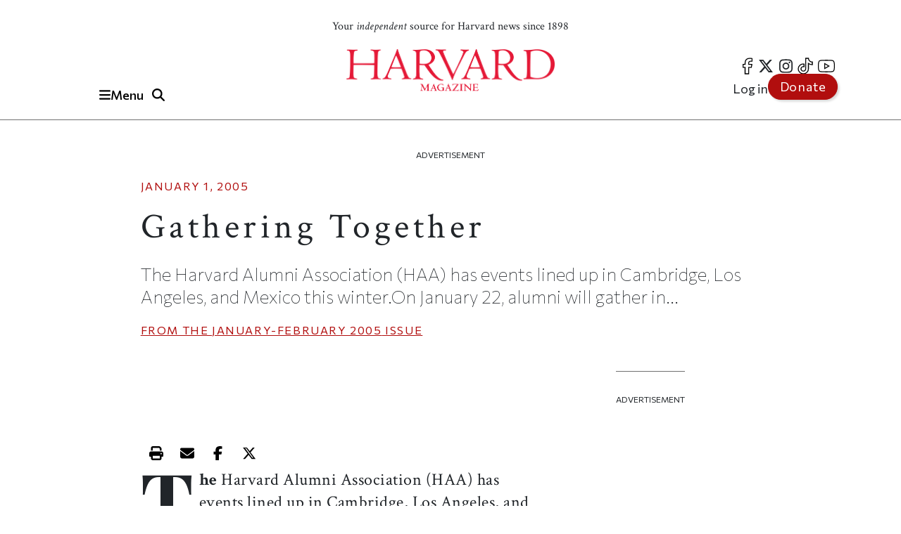

--- FILE ---
content_type: text/html; charset=UTF-8
request_url: https://www.harvardmagazine.com/2005/01/gathering-together-html
body_size: 15131
content:

<!DOCTYPE html>
<html lang="en" dir="ltr" prefix="og: https://ogp.me/ns#" class="h-100">
	<head>
					<meta name="robots" content="max-image-preview:large">
				<!-- Google tag (gtag.js) -->
		<script async src="https://www.googletagmanager.com/gtag/js?id=G-NRT2D6GKXJ"></script>
		<script>
			window.dataLayer = window.dataLayer || [];
function gtag() {
dataLayer.push(arguments);
}
gtag('js', new Date());
gtag('config', 'G-NRT2D6GKXJ');
		</script>
		<!-- Google Tag Manager -->
		<script>
			(function (w, d, s, l, i) {
w[l] = w[l] || [];
w[l].push({'gtm.start': new Date().getTime(), event: 'gtm.js'});
var f = d.getElementsByTagName(s)[0],
j = d.createElement(s),
dl = l != 'dataLayer' ? '&l=' + l : '';
j.async = true;
j.src = 'https://www.googletagmanager.com/gtm.js?id=' + i + dl;
f.parentNode.insertBefore(j, f);
})(window, document, 'script', 'dataLayer', 'GTM-TB87QF');
		</script>
		<!-- End Google Tag Manager -->
		<meta charset="utf-8" />
<meta name="description" content="The Harvard Alumni Association (HAA) has events lined up in Cambridge, Los Angeles, and Mexico this winter.On January 22, alumni will gather in..." />
<meta name="geo.position" content="&#039;71.1134; 42.3724" />
<meta name="robots" content="index, follow, max-image-preview:standard" />
<link rel="canonical" href="https://www.harvardmagazine.com/2005/01/gathering-together-html" />
<meta name="original-source" content="https://www.harvardmagazine.com" />
<meta name="author" content="No Author Listed" />
<meta property="og:site_name" content="Harvard Magazine" />
<meta property="og:type" content="article" />
<meta property="og:url" content="https://www.harvardmagazine.com/2005/01/gathering-together-html" />
<meta property="og:title" content="Gathering Together | Harvard Magazine" />
<meta property="og:description" content="The Harvard Alumni Association (HAA) has events lined up in Cambridge, Los Angeles, and Mexico this winter.On January 22, alumni will gather in..." />
<meta property="og:image:width" content="1920" />
<meta property="og:image:height" content="1080" />
<meta property="og:updated_time" content="2023-08-29T00:46:25-0400" />
<meta property="article:published_time" content="2005-01-01T07:00:00-0500" />
<meta property="article:modified_time" content="2023-08-29T00:46:25-0400" />
<meta name="audience" content="all" />
<meta name="msapplication-TileColor" content="#da532c" />
<meta name="theme-color" content="#ffffff" />
<meta name="Generator" content="Drupal 10 (https://www.drupal.org)" />
<meta name="MobileOptimized" content="width" />
<meta name="HandheldFriendly" content="true" />
<meta name="viewport" content="width=device-width, initial-scale=1.0" />
<script type="application/ld+json">{
    "@context": "https://schema.org",
    "@graph": [
        {
            "@type": "Article",
            "@id": "https://www.harvardmagazine.com/2005/01/gathering-together-html",
            "headline": "Gathering Together",
            "name": "Gathering Together",
            "description": "The Harvard Alumni Association (HAA) has events lined up in Cambridge, Los Angeles, and Mexico this winter.On January 22, alumni will gather in...",
            "datePublished": "2005-01-01T07:00:00-0500",
            "dateModified": "2023-08-29T00:46:25-0400",
            "isAccessibleForFree": "True",
            "author": {
                "@type": "Person",
                "name": "No Author Listed",
                "url": "No Author Pages",
                "logo": {
                    "@type": "ImageObject",
                    "representativeOfPage": "False",
                    "url": "https://www.harvardmagazine.com/themes/custom/harvard_magazine/images/metatag_hmlogo.jpg",
                    "width": "296",
                    "height": "60"
                }
            },
            "publisher": {
                "@type": "NewsMediaOrganization",
                "name": "Harvard Magazine Inc.",
                "url": "https://www.harvardmagazine.com",
                "logo": {
                    "@type": "ImageObject",
                    "representativeOfPage": "True",
                    "url": "https://www.harvardmagazine.com/themes/custom/harvard_magazine/images/metatag_hmlogo.jpg",
                    "width": "296",
                    "height": "60"
                }
            },
            "mainEntityOfPage": "https://www.harvardmagazine.com/2005/01/gathering-together-html"
        },
        {
            "@type": "Organization",
            "additionalType": "NewsMediaOrganization",
            "@id": "https://www.harvardmagazine.com/#organization",
            "name": "Harvard Magazine",
            "description": "Independent journalism on Harvard University and beyond",
            "url": "https://www.harvardmagazine.com",
            "telephone": "617-495-5746",
            "contactPoint": {
                "@type": "ContactPoint",
                "telephone": "617-495-5746",
                "email": "harvard_magazine@harvard.edu",
                "url": "https://www.harvardmagazine.com"
            },
            "address": {
                "@type": "PostalAddress",
                "streetAddress": "7 Ware Street",
                "addressLocality": "Cambridge",
                "addressRegion": "MA",
                "postalCode": "02138-4037",
                "addressCountry": "USA"
            }
        },
        {
            "@type": "WebSite",
            "@id": "https://www.harvardmagazine.com/#website",
            "name": "Harvard Magazine"
        }
    ]
}</script>
<script async="" src="https://cse.google.com/cse.js?cx=a65337d395ee543f1"></script>
<link rel="apple-touch-icon" sizes="180x180" href="/themes/custom/harvard_magazine/images/favicons/apple-touch-icon.png" />
<link rel="icon" type="image/png" sizes="32x32" href="/themes/custom/harvard_magazine/images/favicons/favicon-32x32.png" />
<link rel="icon" type="image/png" sizes="16x16" href="/themes/custom/harvard_magazine/images/favicons/favicon-16x16.png" />
<link rel="manifest" href="/themes/custom/harvard_magazine/images/favicons/site.webmanifest" />
<link rel="mask-icon" href="/themes/custom/harvard_magazine/images/favicons/safari-pinned-tab.svg" color="#b10e0e" />

			<title>Gathering Together | Harvard Magazine</title>


			<!-- Preconnects (keep just gstatic) -->
			<link
			rel="preconnect" href="https://fonts.gstatic.com" crossorigin>
			<!-- Critical fonts: Commissioner + Crimson -->
			<link rel="preload" as="style" href="https://fonts.googleapis.com/css2?family=Commissioner:wght@100;400;500;600&family=Crimson+Text:ital,wght@0,400;0,700;1,400;1,700&display=swap">
			<link
			rel="stylesheet" href="https://fonts.googleapis.com/css2?family=Commissioner:wght@100;400;500;600&family=Crimson+Text:ital,wght@0,400;0,700;1,400;1,700&display=swap">

			<!-- Non-critical: Playfair -->
			<link rel="stylesheet" href="https://fonts.googleapis.com/css2?family=Playfair+Display:ital,wght@0,400;0,700;1,400;1,700&display=swap" media="print" onload="this.media='all'">
			<noscript>
				<link rel="stylesheet" href="https://fonts.googleapis.com/css2?family=Playfair+Display:ital,wght@0,400;0,700;1,400;1,700&display=swap">
			</noscript>

						
							<meta http-equiv="Content-Security-Policy" content="block-all-mixed-content">
				<meta name="google-adsense-account" content="ca-pub-4419257829827899">
				<script type="text/javascript" async="async" data-noptimize="1" data-cfasync="false" src="//scripts.mediavine.com/tags/harvard-magazine.js"></script>
			
			<script async src="https://cdn.broadstreetads.com/init-2.min.js"></script>
			<script>
				document.addEventListener("DOMContentLoaded", function () {
function loadBroadstreet() {
if (typeof broadstreet !== "undefined") {
broadstreet.loadNetworkJS(5997);
} else {
setTimeout(loadBroadstreet, 50); // Retry every 50ms if broadstreet isn't loaded yet
}
}
loadBroadstreet();
});
			</script>
			<script async src="https://flux.broadstreet.ai/emit/5997.js"></script>
			<script>
				(function (c, s, q, u, a, r, e) {
c.hj = c.hj || function () {
(c.hj.q = c.hj.q || []).push(arguments)
};
c._hjSettings = {
hjid: a
};
r = s.getElementsByTagName('head')[0];
e = s.createElement('script');
e.async = true;
e.src = q + c._hjSettings.hjid + u;
r.appendChild(e);
})(window, document, 'https://static.hj.contentsquare.net/c/csq-', '.js', 5335610);
			</script>
			<link rel="stylesheet" media="all" href="/sites/default/files/css/css_aPBza5cxiCbYHJ9vUOTjka5CMTSpmQl4c2bmzukZds0.css?delta=0&amp;language=en&amp;theme=harvard_magazine&amp;include=[base64]" />
<link rel="stylesheet" media="all" href="/sites/default/files/css/css_im2hyWAOQaHerS3U7kOMgWarYk4G6KIgcFwm0nlemyY.css?delta=1&amp;language=en&amp;theme=harvard_magazine&amp;include=[base64]" />
<link rel="stylesheet" media="print" href="/sites/default/files/css/css_pabK0C41sg_SO_nOXwpGaQCR8ULktAd_lf4S8foSv_E.css?delta=2&amp;language=en&amp;theme=harvard_magazine&amp;include=[base64]" />
<link rel="stylesheet" media="all" href="/sites/default/files/css/css___vFURF9hYCs-xAG6aGkyKdBb61Od1bGhAVP6Yy0fgQ.css?delta=3&amp;language=en&amp;theme=harvard_magazine&amp;include=[base64]" />

				<script src="https://cdnjs.cloudflare.com/ajax/libs/font-awesome/6.5.2/js/fontawesome.js" defer crossorigin="anonymous"></script>
<script src="https://cdnjs.cloudflare.com/ajax/libs/font-awesome/6.5.2/js/brands.js" defer crossorigin="anonymous"></script>
<script src="https://cdnjs.cloudflare.com/ajax/libs/font-awesome/6.5.2/js/solid.js" defer crossorigin="anonymous"></script>
</head>
				<body class="path-node page-node-type-article   d-flex flex-column h-100">
					<!-- Google Tag Manager (noscript) -->
					<noscript>
						<iframe src="https://www.googletagmanager.com/ns.html?id=GTM-TB87QF" height="0" width="0" style="display:none;visibility:hidden"></iframe>
					</noscript>
					<!-- End Google Tag Manager (noscript) -->
										<a href="#main-content" class="visually-hidden focusable skip-link">
						Skip to main content
					</a>
					
					  <div class="dialog-off-canvas-main-canvas d-flex flex-column" data-off-canvas-main-canvas>
    

<header>
		<div id="region-header">

		<div id="block-harvard-magazine-branding" class="block block-system block-system-branding-block">
  
    
  	<div class="navbar-brand d-flex align-items-center">

					<a href="/" title="Home" rel="home" class="site-logo d-block navbar-brand__site-logo">
				<img src="/themes/custom/harvard_magazine/images/hmlogo.png" alt="Home" width="178" height="36"/>
			</a>
		

		
					<div class="site-slogan navbar-brand__site-slogan">Your <em>independent</em> source for Harvard news since 1898</div>
		
	</div>
</div>

		<div class="header-button-group">
			<button
				class="region-navigation-toggler" type="button" aria-expanded="false" aria-controls="navigation-region" aria-label="Menu">
				<!-- The content of this div will be dynamically set by JavaScript -->
				<div class="region-navigation-toggler-content">
					<i class="fas fa-bars"></i>
					<span class="nav-button-text">Menu</span>
				</div>
			</button>

						<button class="header-search-toggler" type="button" aria-expanded="false" aria-controls="block-harvard-magazine-googleprogrammablesearch">
				<i class="fas fa-search" aria-hidden="true"></i>
				<span class="sr-only">Toggle Search</span>
			</button>
		</div>
				<div class="header-menus">
			<nav class="menu--social" role="navigation" aria-label="social-menu">
				
              <ul class="nav navbar-nav">
                    <li aria-label="facebook" class="nav-item">
        <a href="https://www.facebook.com/HarvardMagazine/" title="facebook" aria-label="facebook" class="nav-link"><i class="fab fa-facebook-f" aria-hidden="true"></i></a>
      </li>
                <li aria-label="Twitter" class="nav-item">
        <a href="https://twitter.com/HarvardMagazine" aria-label="Twitter" class="nav-link"><i class="fab fa-brands fa-x-twitter" aria-hidden="true"></i></a>
      </li>
                <li aria-label="Instagram" class="nav-item">
        <a href="https://www.instagram.com/harvardmagazine/" aria-label="Instagram" class="nav-link"><i class="fab fa-instagram" aria-hidden="true"></i></a>
      </li>
                <li aria-label="tiktok" class="nav-item">
        <a href="https://www.tiktok.com/@harvardmagazine" aria-label="tiktok" class="nav-link"><i class="fab fa-tiktok" aria-hidden="true"></i></a>
      </li>
                <li aria-label="Youtube" class="nav-item">
        <a href="https://www.youtube.com/user/harvardmagazine" aria-label="Youtube" class="nav-link"><i class="fab fa-youtube" aria-hidden="true"></i></a>
      </li>
        </ul>
  


			</nav>
			<nav class="menu--account" role="navigation" aria-label="account-menu">
				
              <ul class="nav navbar-nav">
                    <li class="nav-item">
        <a href="/user/login" class="nav-link" data-drupal-link-system-path="user/login">Log in</a>
              </li>
                <li class="nav-item">
        <a href="/donate" class="nav-link">Donate</a>
              </li>
        </ul>
  


			</nav>
		</div>
				<div class="mobile-donate-container">
			<a href="/donate" class="btn btn-primary donate-button" aria-label="Donate to support us" role="button">
				Donate</a>
		</div>
	</div>


		<div id="region-navigation">
		<nav role="navigation" aria-labelledby="-menu" class="block block-menu navigation menu--account">
      
  <h5 id="-menu"></h5>
  

        
              <ul class="nav navbar-nav">
                    <li class="nav-item">
        <a href="/user/login" class="nav-link" data-drupal-link-system-path="user/login">Log in</a>
              </li>
                <li class="nav-item">
        <a href="/donate" class="nav-link">Donate</a>
              </li>
        </ul>
  


  </nav>


								

<div id="block-harvard-magazine-googleprogrammablesearch" class="block block-google-cse" hidden>
	
		
			<div class="gcse-searchbox-only" data-resultsurl="/search/results" data-queryparametername="keys"></div>
	</div>
<nav role="navigation" aria-labelledby="block-harvard-magazine-mainnavigation-menu" id="block-harvard-magazine-mainnavigation" class="block block-menu navigation menu--main">
            
  <h5 class="visually-hidden" id="block-harvard-magazine-mainnavigation-menu">Main navigation</h5>
  

        
							<ul data-block="navigation" class="menu">
																	<li class="menu-item">
						
																																		<a href="/topic/harvard-crosshairs" >
								Harvard in the Crosshairs
							</a>
						
						
						
											</li>
														<li class="menu-item">
						
																																		<a href="/games" >
								Games (play!)
							</a>
						
						
						
											</li>
														<li class="menu-item">
						
													<span class="accordion-header">The Magazine</span>
						
													<ul class="menu accordion-content">
								<li class="menu-item">
									<a href="https://www.harvardmagazine.com/node/88569">
										Current Issue
									</a>
								</li>
								<li class="menu-item">
									<a href="https://www.harvardmagazine.com/past-issues">
										Past Issues
									</a>
								</li>
							</ul>
						
						
											</li>
														<li class="menu-item menu-item--expanded">
						
													<span class="accordion-header">Classifieds</span>
						
						
						
																					<ul class="menu accordion-content">
																		<li class="menu-item">
						
																																		<a href="/classifieds/vacation-rentals" >
								Vacation Rentals &amp; Travel
							</a>
						
						
						
											</li>
														<li class="menu-item">
						
																																		<a href="/classifieds/real-estate" >
								Real Estate
							</a>
						
						
						
											</li>
														<li class="menu-item">
						
																																		<a href="/classifieds/personals" >
								Personals
							</a>
						
						
						
											</li>
														<li class="menu-item">
						
																																		<a href="/classifieds/products-and-services" >
								Products &amp; Services
							</a>
						
						
						
											</li>
														<li class="menu-item">
						
																																		<a href="/classifieds/harvard-authors" >
								Harvard Authors’ Bookshelf
							</a>
						
						
						
											</li>
														<li class="menu-item">
						
																																		<a href="/classifieds/education-enrichment-resource" >
								Education &amp; Enrichment Resource
							</a>
						
						
						
											</li>
							</ul>
			
											</li>
														<li class="menu-item">
						
													<span class="accordion-header">Class Notes &amp; Obituaries</span>
						
						
													<ul class="menu accordion-content">
								<li class="menu-item">
									<a href="https://www.harvardmagazine.com/classnotes/browse/issue/88569">
										Browse Class Notes
									</a>
								</li>
								<li class="menu-item">
									<a href="https://www.harvardmagazine.com/obituaries/browse/issue/88569">
										Browse Obituaries
									</a>
								</li>
							</ul>
						
											</li>
														<li class="menu-item">
						
																																		<a href="/topic/podcast" >
								Podcast
							</a>
						
						
						
											</li>
														<li class="menu-item menu-item--expanded">
						
													<span class="accordion-header">Series</span>
						
						
						
																					<ul class="menu accordion-content">
																		<li class="menu-item">
						
																																		<a href="/topic/commencement" >
								Commencement
							</a>
						
						
						
											</li>
														<li class="menu-item">
						
																																		<a href="/topic/five-questions" >
								Five Questions
							</a>
						
						
						
											</li>
														<li class="menu-item">
						
																																		<a href="/harvard-headlines" >
								Harvard in the Headlines
							</a>
						
						
						
											</li>
														<li class="menu-item">
						
																																		<a href="/section/harvard-squared" >
								New England Guide
							</a>
						
						
						
											</li>
							</ul>
			
											</li>
														<li class="menu-item menu-item--expanded">
						
													<span class="accordion-header">Topics</span>
						
						
						
																					<ul class="menu accordion-content">
																		<li class="menu-item">
						
																																		<a href="/topic/arts-culture" >
								Arts &amp; Culture
							</a>
						
						
						
											</li>
														<li class="menu-item">
						
																																		<a href="/topic/athletics" >
								Athletics
							</a>
						
						
						
											</li>
														<li class="menu-item">
						
																																		<a href="/topic/commentary" >
								Commentary
							</a>
						
						
						
											</li>
														<li class="menu-item">
						
																																		<a href="/topic/faculty" >
								Faculty
							</a>
						
						
						
											</li>
														<li class="menu-item">
						
																																		<a href="/topic/health-medicine" >
								Health &amp; Medicine
							</a>
						
						
						
											</li>
														<li class="menu-item">
						
																																		<a href="/topic/humanities" >
								Humanities
							</a>
						
						
						
											</li>
														<li class="menu-item">
						
																																		<a href="/topic/international-affairs" >
								International Affairs
							</a>
						
						
						
											</li>
														<li class="menu-item">
						
																																		<a href="/topic/science" >
								Science
							</a>
						
						
						
											</li>
														<li class="menu-item">
						
																																		<a href="/topic/social-sciences" >
								Social Sciences
							</a>
						
						
						
											</li>
														<li class="menu-item">
						
																																		<a href="/topic/students" >
								Students
							</a>
						
						
						
											</li>
														<li class="menu-item">
						
																																		<a href="/topic/technology" >
								Technology
							</a>
						
						
						
											</li>
														<li class="menu-item">
						
																																		<a href="/topic/university-news" >
								University News
							</a>
						
						
						
											</li>
							</ul>
			
											</li>
														<li class="menu-item">
						
																																		<a href="/topic/video" >
								Videos
							</a>
						
						
						
											</li>
														<li class="menu-item">
						
																																		<a href="/donate"  class="donate-button" aria-label="Donate to Harvard Magazine" >
								Donate
							</a>
						
						
						
											</li>
														<li class="menu-item menu-item--expanded">
						
													<span class="accordion-header">Advertise</span>
						
						
						
																					<ul class="menu accordion-content">
																		<li class="menu-item">
						
																																		<a href="/advertise" >
								 How to Advertise
							</a>
						
						
						
											</li>
														<li class="menu-item">
						
																																		<a href="/classifieds/pricing-sizes" >
								Classifieds Ad Prices &amp; Information
							</a>
						
						
						
											</li>
							</ul>
			
											</li>
							</ul>
			


  </nav>

			<div class="navigation-footer site-slogan"> <p class="site-slogan">Follow
				<em>
					Harvard Magazine:
				</em>
			</p>

			<nav class="menu--social" role="navigation" aria-label="social-menu">
				
              <ul class="nav navbar-nav">
                    <li aria-label="facebook" class="nav-item">
        <a href="https://www.facebook.com/HarvardMagazine/" title="facebook" aria-label="facebook" class="nav-link"><i class="fab fa-facebook-f" aria-hidden="true"></i></a>
      </li>
                <li aria-label="Twitter" class="nav-item">
        <a href="https://twitter.com/HarvardMagazine" aria-label="Twitter" class="nav-link"><i class="fab fa-brands fa-x-twitter" aria-hidden="true"></i></a>
      </li>
                <li aria-label="Instagram" class="nav-item">
        <a href="https://www.instagram.com/harvardmagazine/" aria-label="Instagram" class="nav-link"><i class="fab fa-instagram" aria-hidden="true"></i></a>
      </li>
                <li aria-label="tiktok" class="nav-item">
        <a href="https://www.tiktok.com/@harvardmagazine" aria-label="tiktok" class="nav-link"><i class="fab fa-tiktok" aria-hidden="true"></i></a>
      </li>
                <li aria-label="Youtube" class="nav-item">
        <a href="https://www.youtube.com/user/harvardmagazine" aria-label="Youtube" class="nav-link"><i class="fab fa-youtube" aria-hidden="true"></i></a>
      </li>
        </ul>
  


			</nav>
			<p class="site-slogan">Your <em>independent</em> source for Harvard news since 1898</p>
		</div>
	</div>

	<aside><broadstreet-zone zone-id="70592"></broadstreet-zone></aside>
</header>

<main role="main">
		<a id="main-content" tabindex="-1"></a>
	
	
	
			<div class="container ">
	<aside>
		<p class="ad-label">
			Advertisement
		</p>
		<broadstreet-zone zone-id="70377">
		</broadstreet-zone>
	</aside>
	<aside>
		<p class="ad-label">
			Advertisement
		</p>
		<broadstreet-zone zone-id="70378">
		</broadstreet-zone>
	</aside>
					  <div class="region region-content-top">
    <div data-drupal-messages-fallback class="hidden"></div>

  </div>

				<div class="row g-0">
											<div class="order-1 order-lg-2 col-12">
									  <div class="region region-content">
    <div id="block-harvard-magazine-content" class="block block-system block-system-main-block">
  
    
      

<article class="node node--type-article node--view-mode-full">
  
    

  
  <div class="node__content">
      <div class="layout layout--onecol">
    <div  class="layout__region layout__region--content">
      <div class="article_full_header_section block block-ctools block-entity-viewnode">
  
    
      


  </div>
<div class="article_header_section block block-ctools block-entity-viewnode">
  
    
      


	<p class="article-metadata">
		<span class="article-metadata__tag">
			<strong>
													
			</strong>
		</span>
		<span>
						<time datetime="2005-01-01T07:00:00-05:00">
				January 1, 2005
			</time>
		</span>
	</p>
	<h1>
            <div class="clearfix text-formatted field field--name-field-seo-title field--type-text field--label-hidden field__item"><p>Gathering Together</p>
</div>
      </h1>
	<h2 class="article_header_section__description">
		
            The Harvard Alumni Association (HAA) has events lined up in Cambridge, Los Angeles, and Mexico this winter.On January 22, alumni will gather in...

      
	</h2>

	<div class="article_header_section__byline">
		
	</div>
			<p class="article-metadata article-issue-date">
			<span>From The
				
            <a href="/2005/01" hreflang="und">January-February 2005</a>
      
				Issue</span>
		</p>
	
			
	
  </div>

    </div>
  </div>
  <div class="layout layout--threecol-section layout--threecol-section--33-34-33">

    
          <div  class="layout__region layout__region--second">
        <div class="article-audio-narrations block block-layout-builder block-inline-blockbasic">
  
    
        <div class="layout layout--onecol">
    <div  class="layout__region layout__region--content">
      <div class="block block-layout-builder block-field-blockblock-contentbasicbody">
  
    
      
            <div class="clearfix text-formatted field field--name-body field--type-text-with-summary field--label-hidden field__item"><script>
  const trinityScript = document.createElement('script');
  trinityScript.src = 'https://trinitymedia.ai/player/trinity/2900016010/?pageURL=' + encodeURIComponent(window.location.href);
  trinityScript.async = true;
  document.currentScript.parentNode.insertBefore(trinityScript, document.currentScript);
</script></div>
      
  </div>

    </div>
  </div>

  </div>
<div class="block block-layout-builder block-field-blocknodearticlebody">
  
    
      
            <div class="clearfix text-formatted field field--name-body field--type-text-with-summary field--label-hidden field__item"><p><b>The </b>Harvard Alumni Association (HAA) has events lined up in Cambridge, Los Angeles, and Mexico this winter.</p><p>On January 22, alumni will gather in <b>Cambridge</b> for a half-day Alumni College on "Eggs to Extinction:Scientific Collections and the Modern Museum."Tours of the Harvard Museum of Natural History, notably its ornithology holdings, will follow morning lectures. On March 12, a day-long "Harvard in Hollywood" session in <b>Los Angeles</b> offers panels that include "Balancing the Creative and Business Side of the Entertainment Industry" and "Emerging New Technology and the Digital Revolution."</p><p>The HAA's conference in <b>Mexico City </b>on March 1-2 focuses on Latin America. An opening session on "Rebuilding the U.S.-Mexico Partnership" will precede six panels featuring University scholars and professional leaders from the region; topics include "Social Enterprise in Latin America" and "Education and Democracy in Mexico." President Lawrence H. Summers will speak at the March 2 luncheon. A cocktail reception at the fourteenth-century Chapultepec Castle is planned, as are several sightseeing excursions.</p><p>For more information, contact the HAA at 617-495-1920 or <a href="mailto:haa_alumnieducation@harvard.edu">haa_alumnieducation<sub>@</sub>harvard.edu</a> (for alumni colleges); at 617-495-5416 or <a href="mailto:haa_globalseries@harvard.edu">haa_globalseries<sub>@</sub>harvard.edu</a> (for Mexico) or visit <a href="https://www.haa.%20harvard.edu">www.haa. harvard.edu</a> and click the "Alumni College"and "Global Series" links. &nbsp;</p></div>
      
  </div>
<div class="article_print_metadata block block-ctools block-entity-viewnode">
  
    
      

	<p class="article-print-metadata">
		Published in the
		<a href="/2005/01">January-February 2005</a>
		print issue
								in the
			<a href="/section/alumni">Alumni</a>
			section.
			</p>

  </div>
<div class="block block-layout-builder block-field-blocknodearticlefield-sub-topics">
  
    
      
  </div>
<div class="article__bottom-ad block block-layout-builder block-inline-blockbasic">
  
    
        <div class="layout layout--onecol">
    <div  class="layout__region layout__region--content">
      <div class="block block-layout-builder block-field-blockblock-contentbasicbody">
  
    
      
            <div class="clearfix text-formatted field field--name-body field--type-text-with-summary field--label-hidden field__item"><broadstreet-zone zone-id="77210"></broadstreet-zone></div>
      
  </div>

    </div>
  </div>

  </div>

      </div>
    
          <div  class="layout__region layout__region--third">
        <div class="article__sidebar-ad block block-block-content block-block-content9976248f-0608-4c2c-86f4-30ba9ae4783b">
  
    
        <div class="layout layout--onecol">
    <div  class="layout__region layout__region--content">
      <div class="block block-layout-builder block-field-blockblock-contentbasicbody">
  
    
      
            <div class="clearfix text-formatted field field--name-body field--type-text-with-summary field--label-hidden field__item"><aside><p class="ad-label">Advertisement</p><broadstreet-zone zone-alias zone-id="70367">
    </broadstreet-zone></aside></div>
      
  </div>

    </div>
  </div>

  </div>
<div class="views-element-container block block-views block-views-blockarticles-block-2">
  
      <h2>Most popular</h2>
    
      <div><div class="view view-articles view-id-articles view-display-id-block_2 js-view-dom-id-b412b2c93484d1469100e650dd1baa864624284c8723ed9576003d81558b2886">
  
    
      
      <div class="view-content">
          <div class="views-row"><div><div><a href="https://www.harvardmagazine.com/harvard-kennedy-school-of-government/harvard-venezuela-maduro-us-policy" aria-label="link to the &#039;Harvard Scholars Discuss Venezuela After Maduro&#039; article"><figure class="media media--type-image media--view-mode-article-sidebar-teaser">
			        <picture>
                  <source srcset="/sites/default/files/styles/article_reference_sidebar/public/2026-01/hks.webp?itok=mP1JWYMV 208w, /sites/default/files/styles/mobile_16_9_small/public/2026-01/hks.webp?itok=DOnFG901 360w, /sites/default/files/styles/16_9_480x270/public/2026-01/hks.webp?itok=YsP-JJEM 480w" media="(max-width: 719px)" type="image/webp" sizes="100vw" width="360" height="203" />
              <source srcset="/sites/default/files/styles/article_reference_sidebar/public/2026-01/hks.webp?itok=mP1JWYMV 1x, /sites/default/files/styles/mobile_16_9_small/public/2026-01/hks.webp?itok=DOnFG901 2x" media="(max-width: 1199px)" type="image/webp" width="208" height="132" />
              <source srcset="/sites/default/files/styles/article_reference_sidebar/public/2026-01/hks.webp?itok=mP1JWYMV 1x, /sites/default/files/styles/mobile_16_9_small/public/2026-01/hks.webp?itok=DOnFG901 2x" media="(min-width: 1200px)" type="image/webp" width="208" height="132" />
                  <img loading="lazy" width="180" height="101" src="/sites/default/files/styles/16_9_180x101/public/2026-01/hks.webp.jpeg?itok=rET6E2x3" alt="Freddy Guevara, a Venezuelan opposition leader and a visiting fellow at the Ash Center for Democratic Governance and Innovation" class="img-fluid" />

  </picture>




					<figcaption>
				
			</figcaption>
		
	</figure>
</a></div></div><div class="views-field views-field-nothing"><span class="field-content"><h3><a href="https://www.harvardmagazine.com/harvard-kennedy-school-of-government/harvard-venezuela-maduro-us-policy">Harvard Scholars Discuss Venezuela After Maduro
</a></h3>
<p class="article-most-popular__description">A Harvard Kennedy School panel unpacks the nation’s oil sector, economy, and democratic hopes.
</p></span></div></div>
    <div class="views-row"><div><div><a href="https://www.harvardmagazine.com/2025/05/harvard-men-gender-gap-education-employment" aria-label="link to the &#039;The New Gender Gaps&#039; article"><figure class="media media--type-image media--view-mode-article-sidebar-teaser">
			        <picture>
                  <source srcset="/sites/default/files/styles/article_reference_sidebar/public/2025-04/hm_mj25_art_page_23_image_0001-2.webp?h=2ed10ca9&amp;itok=7D9UaiuE 208w, /sites/default/files/styles/mobile_16_9_small/public/2025-04/hm_mj25_art_page_23_image_0001-2.webp?h=2ed10ca9&amp;itok=Y9QM9mvR 360w, /sites/default/files/styles/16_9_480x270/public/2025-04/hm_mj25_art_page_23_image_0001-2.webp?h=2ed10ca9&amp;itok=rHJmqlSw 480w" media="(max-width: 719px)" type="image/webp" sizes="100vw" width="360" height="203" />
              <source srcset="/sites/default/files/styles/article_reference_sidebar/public/2025-04/hm_mj25_art_page_23_image_0001-2.webp?h=2ed10ca9&amp;itok=7D9UaiuE 1x, /sites/default/files/styles/mobile_16_9_small/public/2025-04/hm_mj25_art_page_23_image_0001-2.webp?h=2ed10ca9&amp;itok=Y9QM9mvR 2x" media="(max-width: 1199px)" type="image/webp" width="208" height="132" />
              <source srcset="/sites/default/files/styles/article_reference_sidebar/public/2025-04/hm_mj25_art_page_23_image_0001-2.webp?h=2ed10ca9&amp;itok=7D9UaiuE 1x, /sites/default/files/styles/mobile_16_9_small/public/2025-04/hm_mj25_art_page_23_image_0001-2.webp?h=2ed10ca9&amp;itok=Y9QM9mvR 2x" media="(min-width: 1200px)" type="image/webp" width="208" height="132" />
                  <img loading="lazy" width="180" height="101" src="/sites/default/files/styles/16_9_180x101/public/2025-04/hm_mj25_art_page_23_image_0001-2.webp.jpeg?h=2ed10ca9&amp;itok=kajDIPtM" alt="Students writing at desks on wheels, racing ahead of a stationary student at a fixed desk" class="img-fluid" />

  </picture>




					<figcaption>
				
			</figcaption>
		
	</figure>
</a></div></div><div class="views-field views-field-nothing"><span class="field-content"><h3><a href="https://www.harvardmagazine.com/2025/05/harvard-men-gender-gap-education-employment">Why Men Are Falling Behind in Education, Employment, and Health
</a></h3>
<p class="article-most-popular__description">Can new approaches to education address a growing gender gap?
</p></span></div></div>
    <div class="views-row"><div><div><a href="https://www.harvardmagazine.com/university-news/harvard-overseers-directors-candidates-2026" aria-label="link to the &#039;HAA Overseers and Directors Slate for 2026&#039; article"><figure class="media media--type-image media--view-mode-article-sidebar-teaser">
			        <picture>
                  <source srcset="/sites/default/files/styles/article_reference_sidebar/public/2026-01/hm_1.15.26_overseers-harvard-elected-directors-3.webp?itok=Ypq89wvh 208w, /sites/default/files/styles/mobile_16_9_small/public/2026-01/hm_1.15.26_overseers-harvard-elected-directors-3.webp?itok=fkY0XZHa 360w, /sites/default/files/styles/16_9_480x270/public/2026-01/hm_1.15.26_overseers-harvard-elected-directors-3.webp?itok=BXN3oNzi 480w" media="(max-width: 719px)" type="image/webp" sizes="100vw" width="360" height="203" />
              <source srcset="/sites/default/files/styles/article_reference_sidebar/public/2026-01/hm_1.15.26_overseers-harvard-elected-directors-3.webp?itok=Ypq89wvh 1x, /sites/default/files/styles/mobile_16_9_small/public/2026-01/hm_1.15.26_overseers-harvard-elected-directors-3.webp?itok=fkY0XZHa 2x" media="(max-width: 1199px)" type="image/webp" width="208" height="132" />
              <source srcset="/sites/default/files/styles/article_reference_sidebar/public/2026-01/hm_1.15.26_overseers-harvard-elected-directors-3.webp?itok=Ypq89wvh 1x, /sites/default/files/styles/mobile_16_9_small/public/2026-01/hm_1.15.26_overseers-harvard-elected-directors-3.webp?itok=fkY0XZHa 2x" media="(min-width: 1200px)" type="image/webp" width="208" height="132" />
                  <img loading="lazy" width="180" height="101" src="/sites/default/files/styles/16_9_180x101/public/2026-01/hm_1.15.26_overseers-harvard-elected-directors-3.webp.jpeg?h=2c715123&amp;itok=Qv2hbGvG" alt="Grid of headshots featuring members of the Board of Overseers and Elected Directors." class="img-fluid" />

  </picture>




					<figcaption>
				
			</figcaption>
		
	</figure>
</a></div></div><div class="views-field views-field-nothing"><span class="field-content"><h3><a href="https://www.harvardmagazine.com/university-news/harvard-overseers-directors-candidates-2026">HAA Announces Overseers and Directors Slate for 2026
</a></h3>
<p class="article-most-popular__description">Alumni will vote this spring for members of two key governing boards
</p></span></div></div>

    </div>
  
          </div>
</div>

  </div>
<div class="block block-block-content block-block-content6e89ef84-bd32-4c24-a458-0b28d15d7c76">
  
    
        <div class="layout layout--onecol">
    <div  class="layout__region layout__region--content">
      <div class="block block-layout-builder block-field-blockblock-contentbasicbody">
  
    
      
            <div class="clearfix text-formatted field field--name-body field--type-text-with-summary field--label-hidden field__item"><aside><p class="text-align-center">Advertisement</p><broadstreet-zone zone-alias zone-id="70376">
    </broadstreet-zone></aside></div>
      
  </div>

    </div>
  </div>

  </div>
<div class="article__bottom-ad-banner block block-block-content block-block-contentbfadf720-697e-4a79-a20d-577bffd22203">
  
    
        <div class="layout layout--onecol">
    <div  class="layout__region layout__region--content">
      <div class="block block-layout-builder block-field-blockblock-contentbasicbody">
  
    
      
            <div class="clearfix text-formatted field field--name-body field--type-text-with-summary field--label-hidden field__item"><a href='https://ad.broadstreetads.com/click/731262' target='_top' title='House - Email'>
<img alt='House - Email' src='https://ad.broadstreetads.com/display/731262' style='border:0px; max-width: 100%;'>
</a></div>
      
  </div>

    </div>
  </div>

  </div>

      </div>
    
  </div>
  <div class="layout layout--onecol">
    <div  class="layout__region layout__region--content">
      <div class="views-element-container block block-views block-views-blockmore-to-explore-block-2">
	
			<div class="more-to-explore-header">
			<h2>Explore More From Current Issue</h2>
					</div>
		
			<div><div class="view view-more-to-explore view-id-more_to_explore view-display-id-block_2 js-view-dom-id-70099f989bc2b9410319a6180126553836d19f9052c0589d916419a7e65a9e05">
  
    
      
      <div class="view-content">
          <div class="view-homepage-more-to-explore-row"><a href="https://www.harvardmagazine.com/harvard-history/harvard-radcliffe-coed-dorms-women-men">
			        <picture>
                  <source srcset="/sites/default/files/styles/article_reference_sidebar/public/2025-12/hm_jf26_art_page_05_image_0001.webp?h=1ef17bd7&amp;itok=6Cp4hI4F 208w, /sites/default/files/styles/mobile_16_9_small/public/2025-12/hm_jf26_art_page_05_image_0001.webp?h=1ef17bd7&amp;itok=3RuKVa0K 360w, /sites/default/files/styles/16_9_480x270/public/2025-12/hm_jf26_art_page_05_image_0001.webp?h=1ef17bd7&amp;itok=S8zqvBfU 480w" media="(max-width: 719px)" type="image/webp" sizes="100vw" width="360" height="203" />
              <source srcset="/sites/default/files/styles/homepage_main_featured_720x405/public/2025-12/hm_jf26_art_page_05_image_0001.webp?h=1ef17bd7&amp;itok=-0kdyXEg 1x" media="(min-width: 720px)" type="image/webp" width="702" height="405" />
                  <img loading="lazy" width="180" height="101" src="/sites/default/files/styles/16_9_180x101/public/2025-12/hm_jf26_art_page_05_image_0001.webp.jpeg?h=1ef17bd7&amp;itok=mkMvC-C3" alt="A busy hallway with diverse people carrying items, engaging in conversation and activities." class="img-fluid" />

  </picture>




					
				
			
		
	
</a> 
<p class="article-metadata">
<span class="article-metadata__tag"> 
<a href="/topic/harvard-history" hreflang="en">Harvard History</a> 
</span>
</p>
<h3><a href="https://www.harvardmagazine.com/harvard-history/harvard-radcliffe-coed-dorms-women-men">Yesterday’s News
</a></h3>
<p class="view-homepage-more-to-explore__description">A co-ed experiment that changed dorm life forever
</p></div>
    <div class="view-homepage-more-to-explore-row"><a href="https://www.harvardmagazine.com/alumni/harvard-takashi-komatsu-japanese-american-relations">
			        <picture>
                  <source srcset="/sites/default/files/styles/article_reference_sidebar/public/2025-12/hm_jf26_art_page_31_image_0001.webp?h=6962844b&amp;itok=nAeqzsOj 208w, /sites/default/files/styles/mobile_16_9_small/public/2025-12/hm_jf26_art_page_31_image_0001.webp?h=6962844b&amp;itok=2ywbORhx 360w, /sites/default/files/styles/16_9_480x270/public/2025-12/hm_jf26_art_page_31_image_0001.webp?h=6962844b&amp;itok=FZQ1PV4u 480w" media="(max-width: 719px)" type="image/webp" sizes="100vw" width="360" height="203" />
              <source srcset="/sites/default/files/styles/homepage_main_featured_720x405/public/2025-12/hm_jf26_art_page_31_image_0001.webp?h=6962844b&amp;itok=lTE1JzX8 1x" media="(min-width: 720px)" type="image/webp" width="702" height="405" />
                  <img loading="lazy" width="180" height="101" src="/sites/default/files/styles/16_9_180x101/public/2025-12/hm_jf26_art_page_31_image_0001.webp.jpeg?h=6962844b&amp;itok=62Ys0EQW" alt="Man in a suit holding a pen, smiling, seated at a desk with a soft background." class="img-fluid" />

  </picture>




					
				
			
		
	
</a> 
<p class="article-metadata">
<span class="article-metadata__tag"> 
<a href="/topic/alumni" hreflang="en">Alumni</a> 
</span>
</p>
<h3><a href="https://www.harvardmagazine.com/alumni/harvard-takashi-komatsu-japanese-american-relations">A Congenial Voice in Japanese-American Relations
</a></h3>
<p class="view-homepage-more-to-explore__description">Takashi Komatsu spent his life building bridges.&nbsp;
</p></div>
    <div class="view-homepage-more-to-explore-row"><a href="https://www.harvardmagazine.com/commentary/harvard-campus-speech-book-review-rakesh-khurana">
			        <picture>
                  <source srcset="/sites/default/files/styles/article_reference_sidebar/public/2025-12/hm_jf26_art_page_19_image_0001.webp?h=ce94e558&amp;itok=KxQTjNqP 208w, /sites/default/files/styles/mobile_16_9_small/public/2025-12/hm_jf26_art_page_19_image_0001.webp?h=ce94e558&amp;itok=zynRvazS 360w, /sites/default/files/styles/16_9_480x270/public/2025-12/hm_jf26_art_page_19_image_0001.webp?h=ce94e558&amp;itok=jYlg7kyi 480w" media="(max-width: 719px)" type="image/webp" sizes="100vw" width="360" height="203" />
              <source srcset="/sites/default/files/styles/homepage_main_featured_720x405/public/2025-12/hm_jf26_art_page_19_image_0001.webp?h=ce94e558&amp;itok=KceIch3o 1x" media="(min-width: 720px)" type="image/webp" width="702" height="405" />
                  <img loading="lazy" width="180" height="101" src="/sites/default/files/styles/16_9_180x101/public/2025-12/hm_jf26_art_page_19_image_0001.webp.jpeg?h=ce94e558&amp;itok=XNb_V8Nl" alt="A jubilant graduate shouts into a megaphone, surrounded by a cheering crowd." class="img-fluid" />

  </picture>




					
				
			
		
	
</a> 
<p class="article-metadata">
<span class="article-metadata__tag"> 
<a href="/topic/commentary" hreflang="en">Commentary</a> 
</span>
</p>
<h3><a href="https://www.harvardmagazine.com/commentary/harvard-campus-speech-book-review-rakesh-khurana">For Campus Speech, Civility is a Cultural Practice
</a></h3>
<p class="view-homepage-more-to-explore__description">A former Harvard College dean reviews Princeton President Christopher Eisgruber’s book Terms of Respect.
</p></div>

    </div>
  
          </div>
</div>

	</div>

    </div>
  </div>

  </div>
  <div id="mediavine-settings" data-blocklist-interstitial-mobile="1" data-blocklist-interstitial-desktop="1"
  data-blocklist-sidebar-btf="1"
  data-blocklist-adhesion-mobile="1"
  data-blocklist-in-image="1"></div>

</article>

  </div>

  </div>

								</div>
									</div>
	</div>
</main>

<footer>
				<div class="footer__wrapper footer__wrapper-second">
			<div class="container container-wide">
				

<div class="region region-footer">
	<div class="region-footer__nav-group">
		<nav role="navigation" aria-labelledby="block-footer-contact-menu-menu" id="block-footer-contact-menu" class="block block-menu navigation menu--footer">
      
  <h5 id="block-footer-contact-menu-menu">Contact</h5>
  

        

              <ul data-block="footer" class="nav navbar-nav">
    
                          
      <li class="nav-item accordion-header">
        <a href="/about" class="nav-link" data-drupal-link-system-path="node/49418">Contact</a>
      </li>

      <ul class="accordion-content">
                  <li class="nav-item">
            <a href="/about/staff" class="nav-link" data-drupal-link-system-path="node/3515">Staff</a>
          </li>
                  <li class="nav-item">
            <a href="/classnotes/submit" class="nav-link" data-drupal-link-system-path="node/49465">Submit a Class Note</a>
          </li>
                  <li class="nav-item">
            <a href="/obituaries/submit" class="nav-link" data-drupal-link-system-path="node/49466">Submit an Obituary</a>
          </li>
                  <li class="nav-item">
            <a href="/about/letters-to-the-editor" class="nav-link" data-drupal-link-system-path="node/30600">Submit a Letter to the Editor</a>
          </li>
                  <li class="nav-item">
            <a href="/fellowship" class="nav-link" data-drupal-link-system-path="node/84183">Apply for a Fellowship</a>
          </li>
              </ul>

    
    </ul>
  


  </nav>

		<nav role="navigation" aria-labelledby="block-footer-customer-service-menu-menu" id="block-footer-customer-service-menu" class="block block-menu navigation menu--footer-1">
      
  <h5 id="block-footer-customer-service-menu-menu">Customer Service</h5>
  

        

              <ul data-block="footer" class="nav navbar-nav">
    
                          
      <li class="nav-item accordion-header">
        <a href="/customerservice" class="nav-link" data-drupal-link-system-path="node/49419">Customer Service</a>
      </li>

      <ul class="accordion-content">
                  <li class="nav-item">
            <a href="/customerservice#address-change" class="nav-link" data-drupal-link-system-path="node/49419">Address Change</a>
          </li>
                  <li class="nav-item">
            <a href="/customerservice#reprints-permissions" class="nav-link" data-drupal-link-system-path="node/49419">Reprint | Permissions</a>
          </li>
                  <li class="nav-item">
            <a href="/donate/why-we-need-your-support#donor-services-faqs" class="nav-link" data-drupal-link-system-path="node/4188">Donor Services</a>
          </li>
                  <li class="nav-item">
            <a href="/customerservice#subscriptions" class="nav-link" data-drupal-link-system-path="node/49419">Print Magazine Questions</a>
          </li>
              </ul>

    
    </ul>
  


  </nav>

		<nav role="navigation" aria-labelledby="block-footer-about-menu-menu" id="block-footer-about-menu" class="block block-menu navigation menu--footer-2">
      
  <h5 id="block-footer-about-menu-menu">About</h5>
  

        

              <ul data-block="footer" class="nav navbar-nav">
    
                          
      <li class="nav-item accordion-header">
        <a href="/about/history" class="nav-link" data-drupal-link-system-path="node/49415">About</a>
      </li>

      <ul class="accordion-content">
                  <li class="nav-item">
            <a href="/about/directions" class="nav-link" data-drupal-link-system-path="node/30296">Map and Directions</a>
          </li>
                  <li class="nav-item">
            <a href="/about/privacy" class="nav-link" data-drupal-link-system-path="node/28355">Privacy Policy</a>
          </li>
              </ul>

    
    </ul>
  


  </nav>

	</div>
	<div class="region-footer__nav-group">
		<nav role="navigation" aria-labelledby="block-footer-support-harvard-magazine-menu" id="block-footer-support-harvard-magazine" class="block block-menu navigation menu--footer-support-harvard-magazine">
      
  <h5 id="block-footer-support-harvard-magazine-menu">Footer support harvard magazine</h5>
  

        

              <ul data-block="footer" class="nav navbar-nav">
    
                          
      <li class="nav-item accordion-header">
        <a href="/donate" class="nav-link">Support Harvard Magazine</a>
      </li>

      <ul class="accordion-content">
                  <li class="nav-item">
            <a href="/donate/behind-the-scenes" class="nav-link" data-drupal-link-system-path="node/84185">Behind the Scenes</a>
          </li>
                  <li class="nav-item">
            <a href="/donate/how-we-are-funded" class="nav-link" data-drupal-link-system-path="node/84186">How We Are Funded</a>
          </li>
                  <li class="nav-item">
            <a href="/donate/special-gifts" class="nav-link" data-drupal-link-system-path="node/76473">Special Gifts</a>
          </li>
                  <li class="nav-item">
            <a href="/donate/ways-to-give" class="nav-link" data-drupal-link-system-path="node/49422">Ways to Support the Magazine</a>
          </li>
                  <li class="nav-item">
            <a href="/donate/why-we-need-your-support" class="nav-link" data-drupal-link-system-path="node/4188">Why We Need Your Support</a>
          </li>
              </ul>

    
    </ul>
  


  </nav>

		<nav role="navigation" aria-labelledby="block-footer-newsletters-menu-menu" id="block-footer-newsletters-menu" class="block block-menu navigation menu--footer-4">
      
  <h5 id="block-footer-newsletters-menu-menu">Newsletters</h5>
  

        

              <ul data-block="footer" class="nav navbar-nav">
    
                            <li class="nav-item">
          <a href="/newsletters" class="nav-link" data-drupal-link-system-path="node/84733">Newsletters</a>
        </li>
          
    </ul>
  


  </nav>

		<nav role="navigation" aria-labelledby="block-footer-advertise-menu-menu" id="block-footer-advertise-menu" class="block block-menu navigation menu--footer-5">
      
  <h5 id="block-footer-advertise-menu-menu">Advertise</h5>
  

        

              <ul data-block="footer" class="nav navbar-nav">
    
                          
      <li class="nav-item accordion-header">
        <a href="/advertise" class="nav-link" data-drupal-link-system-path="node/3510">Advertise</a>
      </li>

      <ul class="accordion-content">
                  <li class="nav-item">
            <a href="/advertise" class="nav-link" data-drupal-link-system-path="node/3510">Advertise</a>
          </li>
                  <li class="nav-item">
            <a href="/advertising/classifieds" class="nav-link" data-drupal-link-system-path="node/30330">Classifieds</a>
          </li>
                  <li class="nav-item">
            <a href="/advertising/materials" class="nav-link" data-drupal-link-system-path="node/3528">Ad Sizes | Specifications</a>
          </li>
                  <li class="nav-item">
            <a href="/advertising/deadlines" class="nav-link" data-drupal-link-system-path="node/83818">Deadlines</a>
          </li>
              </ul>

    
    </ul>
  


  </nav>

		<nav role="navigation" aria-labelledby="block-footer-video-menu-menu" id="block-footer-video-menu" class="block block-menu navigation menu--footer-video-menu">
      
  <h5 id="block-footer-video-menu-menu">Videos</h5>
  

        
              <ul data-block="footer_bottom" class="nav navbar-nav">
                    <li class="nav-item">
        <a href="/topic/video" class="nav-link" data-drupal-link-system-path="taxonomy/term/1532">Videos</a>
              </li>
        </ul>
  


  </nav>

		<nav role="navigation" aria-labelledby="block-footer-harvard-magazine-app-menu-menu" id="block-footer-harvard-magazine-app-menu" class="block block-menu navigation menu--harvard-magazine-app">
      
  <h5 id="block-footer-harvard-magazine-app-menu-menu">Harvard Magazine App</h5>
  

        

              <ul data-block="footer" class="nav navbar-nav">
    
                            <li class="nav-item">
          <a href="/about/app" class="nav-link" data-drupal-link-system-path="node/86491">Harvard Magazine App</a>
        </li>
          
    </ul>
  


  </nav>

		<nav role="navigation" aria-labelledby="block-footer-faq-menu-menu" id="block-footer-faq-menu" class="block block-menu navigation menu--footer-6">
      
  <h5 id="block-footer-faq-menu-menu">FAQ</h5>
  

        

              <ul data-block="footer" class="nav navbar-nav">
    
                            <li class="nav-item">
          <a href="/about/faq" class="nav-link" data-drupal-link-system-path="node/3507">FAQ</a>
        </li>
          
    </ul>
  


  </nav>

	</div>

	<div class="region-footer__nav-group">
		<div class="views-element-container block block-views block-views-blockfooter-block-1" id="block-views-block-footer-current-issue">
  
      <div class="current-issue-label">Current issue</div>
    
      <div data-block="footer"><div class="view view-footer view-id-footer view-display-id-block_1 js-view-dom-id-a0978d90638a5e5073142127263a6d72edcd861e5b5c12e3d195e4e745f7f827">
  
    
      
      <div class="view-content">
          <div class="views-row"><div class="views-field views-field-field-hero-image"><div class="field-content">  <a href="/node/88569" hreflang="en">
<img loading="lazy" src="https://www.harvardmagazine.com//sites/default/files/styles/issue_cover/public/2025-12/jf26_0.jpg.webp?itok=pyPb4lxW" width="409" height="513" alt="Cover of Harvard Magazine featuring turbulent ocean waves and the text &quot;Food for Thought.&quot;" class="img-fluid" />
 
</a>
</div></div></div>

    </div>
  
          </div>
</div>

  </div>

		<nav role="navigation" aria-labelledby="block-footer-social-menu-menu" id="block-footer-social-menu" class="block block-menu navigation menu--social">
            
  <h5 class="visually-hidden" id="block-footer-social-menu-menu">Social</h5>
  

        
              <ul data-block="footer" class="nav navbar-nav">
                    <li aria-label="facebook" class="nav-item">
        <a href="https://www.facebook.com/HarvardMagazine/" title="facebook" aria-label="facebook" class="nav-link"><i class="fab fa-facebook-f" aria-hidden="true"></i></a>
      </li>
                <li aria-label="Twitter" class="nav-item">
        <a href="https://twitter.com/HarvardMagazine" aria-label="Twitter" class="nav-link"><i class="fab fa-brands fa-x-twitter" aria-hidden="true"></i></a>
      </li>
                <li aria-label="Instagram" class="nav-item">
        <a href="https://www.instagram.com/harvardmagazine/" aria-label="Instagram" class="nav-link"><i class="fab fa-instagram" aria-hidden="true"></i></a>
      </li>
                <li aria-label="tiktok" class="nav-item">
        <a href="https://www.tiktok.com/@harvardmagazine" aria-label="tiktok" class="nav-link"><i class="fab fa-tiktok" aria-hidden="true"></i></a>
      </li>
                <li aria-label="Youtube" class="nav-item">
        <a href="https://www.youtube.com/user/harvardmagazine" aria-label="Youtube" class="nav-link"><i class="fab fa-youtube" aria-hidden="true"></i></a>
      </li>
        </ul>
  


  </nav>

	</div>
</div>

				
	<div class="region region-footer-bottom">
		<div class="group-left">
			<a href="/">
				<img src="/themes/custom/harvard_magazine/images/hmlogo_footer.webp" alt="Harvard Magazine's logo" loading="lazy" width="150" height="50">

			</a>
		</div>
		<div class="group-right">
			<small>All Content © 1996-2026
				Harvard Magazine Inc.
				<br>
				All right reserved</small>

		</div>
		<nav role="navigation" aria-labelledby="block-secondaryfooter-menu" id="block-secondaryfooter" class="block block-menu navigation menu--secondary-footer">
            
  <h5 class="visually-hidden" id="block-secondaryfooter-menu">Secondary Footer Nav</h5>
  

        
              <ul data-block="footer_bottom" class="nav navbar-nav">
                    <li class="nav-item">
        <a href="/about/privacy" class="nav-link" data-drupal-link-system-path="node/28355">Privacy Policy</a>
              </li>
                <li class="nav-item">
        <a href="https://accessibility.huit.harvard.edu/digital-accessibility-policy" class="nav-link">Harvard University Digital Accessibility Policy</a>
              </li>
                <li class="nav-item">
        <a href="https://www.harvard.edu/copyright-issue" class="nav-link">Report Copyright Infringement</a>
              </li>
        </ul>
  


  </nav>

	</div>

			</div>
		</div>
	</footer>

  </div>

					
					<script type="application/json" data-drupal-selector="drupal-settings-json">{"path":{"baseUrl":"\/","pathPrefix":"","currentPath":"node\/318","currentPathIsAdmin":false,"isFront":false,"currentLanguage":"en"},"pluralDelimiter":"\u0003","suppressDeprecationErrors":true,"ajaxPageState":{"libraries":"[base64]","theme":"harvard_magazine","theme_token":null},"ajaxTrustedUrl":[],"button_text":"Scroll to top","button_style":"image","button_animation":"fade","button_animation_speed":200,"scroll_distance":100,"scroll_speed":300,"blazy":{"loadInvisible":false,"offset":100,"saveViewportOffsetDelay":50,"validateDelay":25,"container":"","loader":true,"unblazy":false,"visibleClass":false},"blazyIo":{"disconnect":false,"rootMargin":"0px","threshold":[0,0.25,0.5,0.75,1]},"slick":{"accessibility":true,"adaptiveHeight":false,"autoplay":false,"pauseOnHover":true,"pauseOnDotsHover":false,"pauseOnFocus":true,"autoplaySpeed":3000,"arrows":true,"downArrow":false,"downArrowTarget":"","downArrowOffset":0,"centerMode":false,"centerPadding":"50px","dots":false,"dotsClass":"slick-dots","draggable":true,"fade":false,"focusOnSelect":false,"infinite":true,"initialSlide":0,"lazyLoad":"ondemand","mouseWheel":false,"randomize":false,"rtl":false,"rows":1,"slidesPerRow":1,"slide":"","slidesToShow":1,"slidesToScroll":1,"speed":500,"swipe":true,"swipeToSlide":false,"edgeFriction":0.35,"touchMove":true,"touchThreshold":5,"useCSS":true,"cssEase":"ease","cssEaseBezier":"","cssEaseOverride":"","useTransform":true,"easing":"linear","variableWidth":false,"vertical":false,"verticalSwiping":false,"waitForAnimate":true},"statistics":{"data":{"nid":"318"},"url":"\/modules\/contrib\/statistics\/statistics.php"},"user":{"uid":0,"permissionsHash":"a97529aa418da9f84fd8a2b63f3d9e9c97a7dbccf1ece74502ac6f322047116c"}}</script>
<script src="/sites/default/files/js/js_ITsQnsieeMu6CFGjbmrBuW78sa3nYz_hR4rABZiRydE.js?scope=footer&amp;delta=0&amp;language=en&amp;theme=harvard_magazine&amp;include=[base64]"></script>
<script src="/themes/custom/harvard_magazine/dist/js/articleHeroSlide.min.js?t8ymdi" defer></script>
<script src="/themes/custom/harvard_magazine/dist/js/articleNewsLetterSignUp.min.js?t8ymdi" defer></script>
<script src="/themes/custom/harvard_magazine/dist/js/articleImgFix.min.js?t8ymdi" defer></script>
<script src="/themes/custom/harvard_magazine/dist/js/articleFirstLetter.min.js?t8ymdi" defer></script>
<script src="/themes/custom/harvard_magazine/dist/js/donateRedirect.min.js?v=10.6.1" defer></script>
<script src="/themes/custom/harvard_magazine/dist/js/headerMenuToggle.min.js?v=10.6.1" defer></script>
<script src="/themes/custom/harvard_magazine/dist/js/accordions.min.js?v=10.6.1" defer></script>
<script src="/themes/custom/harvard_magazine/dist/js/headerSearchToggle.min.js?v=10.6.1" defer></script>
<script src="/themes/custom/harvard_magazine/dist/js/disableFooterAccordion.min.js?v=10.6.1" defer></script>
<script src="/themes/custom/harvard_magazine/dist/js/headerSyncWidths.min.js?v=10.6.1" defer></script>
<script src="/themes/custom/harvard_magazine/dist/js/googleSearchPlaceholder.min.js?t8ymdi" defer></script>
<script src="/themes/custom/harvard_magazine/dist/js/hmag-share.min.js?t8ymdi" defer></script>
<script src="/sites/default/files/js/js_6igBj8EdyKafuaw8M-cokV5LXkAHrgLv_2Xz-BjGJ7A.js?scope=footer&amp;delta=13&amp;language=en&amp;theme=harvard_magazine&amp;include=[base64]"></script>

						<div id="mediavine-settings" data-blocklist-auto-insert-sticky="1" data-blocklist-universal-player-desktop="1" data-blocklist-universal-player-mobile="1"></div>
					</body>
				</html>


--- FILE ---
content_type: text/javascript
request_url: https://www.harvardmagazine.com/themes/custom/harvard_magazine/dist/js/googleSearchPlaceholder.min.js?t8ymdi
body_size: -129
content:
((e,r)=>{e.behaviors.hmagCSEPlaceholder={attach:function(e,a){r("hmag-cse-ph","#block-harvard-magazine-googleprogrammablesearch, .block--harvard-magazine-googleprogrammablesearch",e).forEach(function(a){let r=()=>{var e=a.querySelector('input.gsc-input, input[name="q"], input[name="search"], input[name="keys"]');return!!e&&(e.hasAttribute("placeholder")||e.setAttribute("placeholder","Search"),e.hasAttribute("aria-label")||e.setAttribute("aria-label","Search"),!0)};r()||new MutationObserver((e,a)=>{r()&&a.disconnect()}).observe(a,{childList:!0,subtree:!0})})}}})(Drupal,once);
//# sourceMappingURL=googleSearchPlaceholder.min.js.map
